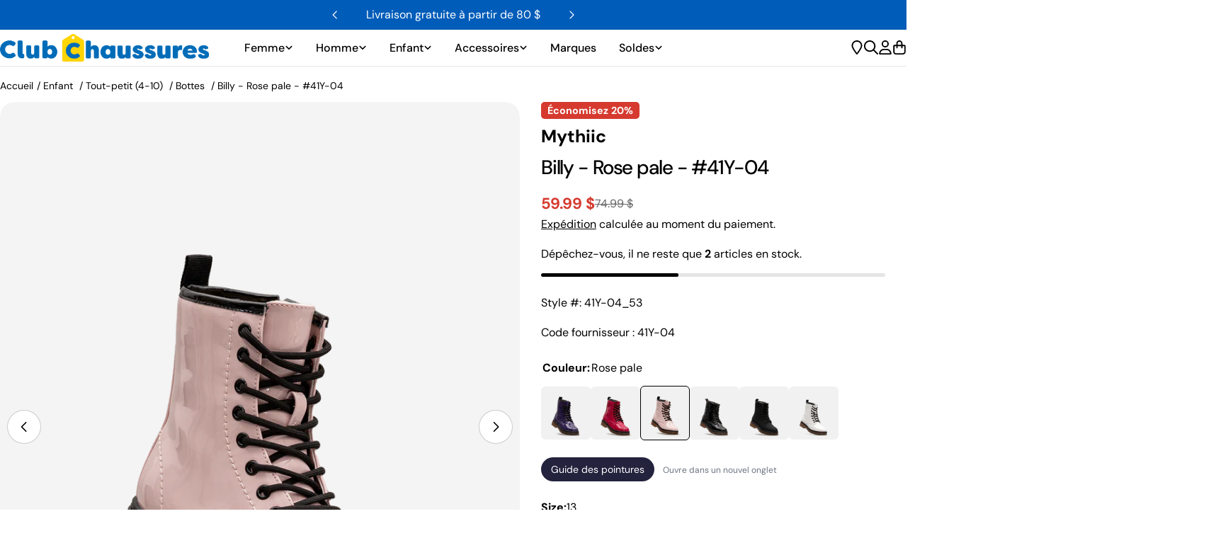

--- FILE ---
content_type: text/css
request_url: https://clubchaussures.com/cdn/shop/t/21/assets/linked-styles-picker.css?v=1185192116895322051743434785
body_size: -516
content:
.linked-styles-picker .linked-styles-picker__label{display:flex;flex-direction:row;align-items:center;gap:4px}.linked-styles-picker .linked-styles-picker__label legend.-label{font-weight:600;font-size:16px}.linked-styles-picker .linked-styles-picker__items{display:flex;flex-direction:row;align-items:center;gap:12px;margin-top:12px}.linked-styles-picker .linked-styles-picker__items a{border-radius:.6rem;padding:0;display:flex;align-items:center;justify-content:center;width:70px;background-color:#f1f1f1}.linked-styles-picker .linked-styles-picker__items a.is-active{border:1px solid #000}.linked-styles-picker .linked-styles-picker__items a .product-media{height:75px;overflow:hidden;display:flex;flex-direction:column;align-items:center;justify-content:center}
/*# sourceMappingURL=/cdn/shop/t/21/assets/linked-styles-picker.css.map?v=1185192116895322051743434785 */


--- FILE ---
content_type: text/css
request_url: https://clubchaussures.com/cdn/shop/t/21/assets/availability-in-stores.css?v=109715946270404406861743434785
body_size: 91
content:
body.availability-in-stores-modal-open{overflow:hidden}#availability-in-stores-button{text-transform:none;width:100%}#availability-in-stores-modal-wrapper{position:fixed;width:100%;height:100%;background-color:#22222280;z-index:9999;top:0;right:0;bottom:0;left:0;opacity:0;visibility:hidden;pointer-events:none}#availability-in-stores-modal-wrapper.active{opacity:1;visibility:visible;pointer-events:auto}#availability-in-stores-modal-wrapper.active #availability-in-stores-modal{transform:translate(0)}#availability-in-stores-modal{position:absolute;background-color:#fff;padding:20px;width:100%;max-width:460px;transition:transform .6s cubic-bezier(.7,0,.2,1);transform:translate(100%);transition-property:transform;right:0;bottom:0;top:0}#availability-in-stores-modal .availability-in-stores-loading{display:none}#availability-in-stores-modal.loading .availability-in-stores-loading{display:flex;flex-direction:column;align-items:center;justify-content:center;height:100%}#availability-in-stores-modal .availability-in-stores-modal__header{display:flex;justify-content:space-between;align-items:center}#availability-in-stores-modal .availability-in-stores-modal__header button.availability-in-stores-modal__close-btn{position:relative;z-index:1;border:none;padding:0}#availability-in-stores-modal .availability-in-stores-modal__header button.availability-in-stores-modal__close-btn:hover{transform:rotate(180deg)}#availability-in-stores-modal .availability-in-stores-modal__address-container{margin-top:24px;display:flex;flex-direction:row;align-items:center;justify-content:flex-start;gap:6px}#availability-in-stores-modal .availability-in-stores-modal__address-container .availability-in-stores-modal__address-input{width:100%;max-width:300px;padding:14px;border-radius:16px;font-size:16px;background-color:rgb(var(--color-field));border:1px solid white;border:none}#availability-in-stores-modal .availability-in-stores-modal__address-container .availability-in-stores-modal__address-input:focus{border:1px solid #000;outline:none}#availability-in-stores-modal .availability-in-stores-modal__address-container .availability-in-stores-modal__address-input-button{background-color:transparent;color:#000;padding:18px;border-radius:16px;font-size:16px;border:1px solid #000;height:49px}#availability-in-stores-modal .availability-in-stores-modal__address-container .availability-in-stores-modal__address-input-button:hover{background-color:#000;color:#fff}#availability-in-stores-modal .availability-in-stores-modal__stores-empty{display:none}#availability-in-stores-modal .availability-in-stores-modal__stores-empty p{padding:12px 0;font-size:16px;font-weight:600;color:#005cb9}#availability-in-stores-modal.no-stores .availability-in-stores-modal__stores-empty{display:block}#availability-in-stores-modal .availability-in-stores-modal__stores-error{display:none}#availability-in-stores-modal .availability-in-stores-modal__stores-error p{padding:12px 0;font-size:16px;font-weight:600;color:#e53e3e}#availability-in-stores-modal.error .availability-in-stores-modal__stores-error{display:block}#availability-in-stores-modal .availability-in-stores-modal__stores-list{margin-top:12px;overflow-y:auto;height:100%;max-height:calc(100vh - 200px)}#availability-in-stores-modal .availability-in-stores-modal__stores-list li.availability-in-stores-modal__store{padding:18px 0;border-bottom:1px solid #000;display:flex;flex-direction:column;gap:8px}#availability-in-stores-modal .availability-in-stores-modal__stores-list li.availability-in-stores-modal__store:last-child{border-bottom:none}#availability-in-stores-modal .availability-in-stores-modal__stores-list li.availability-in-stores-modal__store .availability-in-stores-modal__store-phone{font-size:14px;font-weight:400}#availability-in-stores-modal .availability-in-stores-modal__stores-list li.availability-in-stores-modal__store .availability-in-stores-modal__store-address{max-width:200px;font-size:16px;font-weight:400}#availability-in-stores-modal .availability-in-stores-modal__stores-list li.availability-in-stores-modal__store .availability-in-stores-modal__store-quantity{font-size:16px;font-weight:600;color:#005cb9}
/*# sourceMappingURL=/cdn/shop/t/21/assets/availability-in-stores.css.map?v=109715946270404406861743434785 */


--- FILE ---
content_type: text/css
request_url: https://clubchaussures.com/cdn/shop/t/21/assets/product-features.css?v=25471825110031327121743434785
body_size: -616
content:
.product-features .accordion-details__content{padding:0}.product-features table.c-table tbody tr{border-bottom:.1rem solid rgb(var(--color-border))}.product-features table.c-table tbody th{font-weight:500;text-align:left;width:30%}.product-features table.c-table tbody td{text-align:left;padding:12px 0 12px 12px;width:70%}.product-features table.c-table tbody tr:last-child{border-bottom:0}
/*# sourceMappingURL=/cdn/shop/t/21/assets/product-features.css.map?v=25471825110031327121743434785 */


--- FILE ---
content_type: text/javascript
request_url: https://clubchaussures.com/cdn/shop/t/21/assets/product-slider.js?v=139718644975439675191743434785
body_size: 107
content:
customElements.get("product-slider")||customElements.define("product-slider",class extends HTMLElement{constructor(){super()}connectedCallback(){if(this.selectors={productsWrap:".products-grid-wrap",products:".products-grid"},this.classes={grid:"f-grid",swiper:"swiper",swiperWrapper:"swiper-wrapper"},this.sectionId=this.dataset.sectionId,this.elements=FoxTheme.utils.queryDomNodes(this.selectors,this),this.elements.section=this.closest(`.section-${this.sectionId}`),this.enableSlider=this.dataset.enableSlider==="true",this.items=parseInt(this.dataset.items),this.tabletItems=parseInt(this.dataset.tabletItems),this.sliderInstance=!1,!this.enableSlider||!this.elements.productsWrap||!this.elements.products)return;const mql=window.matchMedia(FoxTheme.config.mediaQueryMobile);mql.onchange=this.init.bind(this),this.init()}init(){FoxTheme.config.mqlMobile?this.destroySlider():this.initSlider()}initSlider(){if(typeof this.sliderInstance=="object")return;this.calcNavButtonsPosition();const columnGap=window.getComputedStyle(this.elements.products).getPropertyValue("--column-gap"),spaceBetween=parseFloat(columnGap.replace("rem",""))*10;this.sliderOptions={slidesPerView:this.tabletItems>3?3:parseInt(this.tabletItems),spaceBetween,navigation:{nextEl:this.elements.section.querySelector(".swiper-button-next"),prevEl:this.elements.section.querySelector(".swiper-button-prev")},breakpoints:{1280:{slidesPerView:parseInt(this.items)}},loop:!0,threshold:2},this.elements.productsWrap.classList.add(this.classes.swiper),this.elements.products.classList.remove(this.classes.grid),this.elements.products.classList.add(this.classes.swiperWrapper),this.sliderInstance=new window.FoxTheme.Carousel(this.elements.productsWrap,this.sliderOptions),this.sliderInstance.init(),this.handleAccessibility(),this.fixQuickviewDuplicate()}handleAccessibility(){FoxTheme.a11y.getFocusableElements(this).forEach(element=>{element.addEventListener("focusin",event=>{if(event.relatedTarget!==null){if(element.closest(".swiper-slide")){const slide=element.closest(".swiper-slide");this.sliderInstance.slider.slideTo(this.sliderInstance.slider.slides.indexOf(slide))}}else element.blur()})})}destroySlider(){this.elements.productsWrap.classList.remove(this.classes.swiper),this.elements.products.classList.remove(this.classes.swiperWrapper),this.elements.products.classList.add(this.classes.grid),typeof this.sliderInstance=="object"&&(this.sliderInstance.slider.destroy(),this.sliderInstance=!1)}calcNavButtonsPosition(){if(!this.dataset.calcButtonPosition==="true")return;const firstMedia=this.querySelector(".product-card__image-wrapper");firstMedia&&firstMedia.clientHeight>0&&this.elements.section.style.setProperty("--swiper-navigation-top-offset",parseInt(firstMedia.clientHeight)/2+"px")}fixQuickviewDuplicate(){let modalIds=[];Array.from(this.querySelectorAll("quick-view-modal")).forEach(modal=>{const modalID=modal.getAttribute("id");modalIds.includes(modalID)?modal.remove():modalIds.push(modalID)})}});
//# sourceMappingURL=/cdn/shop/t/21/assets/product-slider.js.map?v=139718644975439675191743434785


--- FILE ---
content_type: image/svg+xml
request_url: https://clubchaussures.com/cdn/shop/files/CLUBHORIZONGAD.svg?v=1741980411&width=200
body_size: 24453
content:
<svg xmlns="http://www.w3.org/2000/svg" xmlns:xlink="http://www.w3.org/1999/xlink" viewBox="0 0 567.03998 74.879997" height="74.879997" width="567.03998" id="svg1" version="1.1">
  <defs id="defs1"></defs>
  
  <g id="g1">
    <image id="image1" xlink:href="[data-uri]
AElEQVR4nOzdf4wc533n+U8JHdrQHjmUZDu2TtS0V443GAqZEZMApu8W0woMtZ0oy5H/sDZIomlh
LVx8h1q2YMJIbm2zaSeXnCFDzW3sOgcnYJNJbiMBKw0R+aISDmDPGjF9SCzO5KQGkrWiHlErObZE
cyhEpygD9P1RT5PN4fzoH1X1PE/1+wUMbEkzVd/pnq566vl+n+8TdLtdAQAAwKJ2YU7SgqSSpKKk
6W2+c1VSR1JLUkszGyvpBwcAAAAAAIC0BSTsAAAALGgXipIq5mu7BN1u1iTVJTU1s3E5kbgAAAAA
AACQORJ2AAAAWWoX9itOsi0meNR1c8w6iTsAAAAAAAD/kLADAADISrtQlVSTNJXSGdYkVTWzsZTS
8QEAAAAAAJACEnYAAABpi/eoa0qazeiMy5IqmtnoZHQ+AAAAAAAAjOEm2wEAAADkVruwX+1CXdIF
ZZesk6R5SStqF2oZnhMAAAAAAAAjYoUdAABAGtqFiuJ95dJqfzmoNcWr7VqW4wAAAAAAAMA2SNgB
AAAkqV0oKm5/OW83kBucVry/3WXbgQAAAAAAAOB6JOwAAACS0C7sl1SVdNx2KDtYl1TTzEbddiAA
AAAAAAC4hoQdAADAuNqFkuJVddN2AxnYsuLVdiu2AwEAAAAAAAAJOwAAgNHF7S/rko5YjmRUJxWv
uKNNJgAAAAAAgEU32Q4AAADAS+1CVdKK/E3WSdJRSStqFxZsBwIAAAAAADDJWGEHAAAwjLj9ZV3S
rOVIkrYsqaKZjY7tQAAAAAAAACYNK+wAAAAG0S7sV7tQl3RO+UvWSdK8pJfVLtQsxwEAAAAAADBx
WGEHAACwm3ahonhV3ZTlSLKypni1Xct2IAAAAAAAAJOAhB0AAMB22oWipKbi1WeT6KzixN1l24EA
AAAAAADkGS0xAQAANovbX9YkvazJTdZJ0hFJHbULVduBAAAAAAAA5Bkr7AAAAPq1CyXFq+qm7Qbi
nFXFq+1WbAcCAAAAAACQNyTsAAAApF77y7riVWW2rElaktSStKKZjY4kqV2Yk1SUtGC+bO6ld1JS
jTaZAAAAAAAAySFhBwAAELe/rMpeImxNcRKsOdB3twsVxclFW/GuK15tt2Tp/AAAAAAAALlCwg4A
AEyuuP1lXdKsxShOamZj+D3i2oX9ilt32lwRuKw4cdexGAMAAAAAAID3SNgBAIDJEye76pIWLUfy
8MCr6rbTLjRl//c4oZmNmuUYAAAAAAAAvEXCDgAATBb77SR7xk/W9biRtFtTvNquZTkOAAAAAAAA
75CwAwAAk6FdmFOcqJu3HYqks5rZWEj0iO3Ciuy29uw5qzhxd9l2IAAAAAAAAL64yXYAAAAAqWoX
9qtdqEm6IDeSdeuSKikcd/h98NJxRFJH7YIr8QAAAAAAADiPhB0AAMivdmFB0oqk47ZD6VNPZfVZ
3IpyOfHjjmZK0uNqF1bULpRsBwMAAAAAAOA6EnYAACB/2oWi2oUlSU9LmrYdzibNFI9dT/HYo5iV
dE7tQl3twn7bwQAAAAAAALiKPewAAEC+xO0vq4pXeblmVTMbc6meoV1wdXC3LqmqmY2m7UAAAAAA
AABcwwo7AACQD+1CSe1Cr/2li8k6KW7PmTZX2mJuNiXplNqFltqFou1gAAAAAAAAXELCDgAA+K1d
2K92oSnpnOIWjC7r2A7AAfOSXla7UKNNJgAAAAAAQIyEHQAA8Fe7UFWcBFu0HIlLWrYDGNBxSStq
F0q2AwEAAAAAALCNhB0AAPBPuzCndqEl6XG52/7SlpLtAIYwLemc2oUl2mQCAAAAAIBJRsIOAAD4
I25/WZd0QXFrRd/QAnJrRxSvtqvaDgQAAAAAAMCGoNvt2o4BAABgd+3CgqS64lVZvlrVzMZcqmdo
F3wf3K1Kqmpmo2U7EAAAAAAAgKyQsAMAAG6LWyU25eeKuq18WDMbnVSOHCc1n07l2Nk7KammmY3L
tgMBAAAAAABIGy0xAQCAu9qFmqQV5SdZJ0kVT4+dtaOSOmoXKrYDAQAAAAAASBsr7AAAgHvahZLi
VXU+t7/czrqkYuIrx9qFOcV7++XRsuI2mSu2AwEAAAAAAEgDK+wAAIA72oX9aheaks4pn8k6SZqS
VEvhuM0UjumKeUkX1C7U1C7stx0MAAAAAABA0kjYAQAAN7QLVUkdSYuWI8nC0URbPcZJztnEjueu
45JWzF59AAAAAAAAuUFLTAAAYFfcyrGufO1TN6iHNbPRHOsIcaLz8USi8ctZxW0yO7YDAQAAAAAA
GBcJOwAAYEfc2rAm6ajlSGw7oZmN2tA/Fb9+dU3GisTtrEuqj/T6AQAAAAAAOISEHQAAyF7c0rCu
/O5TN6xVxavFWgN9d9xOsyZev57hXj8AAAAAAADHkLADAADZaReKkpqazPaXg1iVtCSpJWlFMxuX
JfVW081JWjBfJOq2dlpx4u6y7UAAAAAAAACGQcIOAABko12oSTpuOQrk37ripF3TdiAAAAAAAACD
ImEHAADS1S6UFK+qY1UYsrSsOHG3YjsQAAAAAACA3ZCwAwAA6YjbONYlLdoOBRPthGY2araDAAAA
AAAA2AkJOwAAkLx2YUHxqropy5EAkrQmaYHVdgAAAAAAwFU32Q4AAADkSLuwX+1CU9LTIlkHd0xL
umD2UQQAAAAAAHAOK+wAAEAy2oWipCVJs5YjAXayrHi13WXbgQAAAAAAAPSQsAMAAONrF+YktcSq
OvhhVVKJpB0AAAAAAHAFLTEBAMB4SNbBP7OSWmoX9tsOBAAAAAAAQCJhBwAAxhEnPJZEsg7+mVX8
twsAAAAAAGAdCTsAADCOpqRp20EAI5pXu1CzHQQAAAAAAAB72AEAgNG0CyVJ52yHASTgw5rZ6NgO
AgAAAAAATC5W2AEAgFHVbAcAJKRmOwAAAAAAADDZWGG3hSCMipKK5h9Lm/7z5n/eyoqky+b/Xzb/
rG6j3Bo3tjwwr++c+UpDR9JKt1FeSen4gHVBGPU+Q8UUT3NZ8WepleI54Kt2YU7SBdthAAlZl1TU
zMblXb8TAAAAAAAgBRObsAvCaL+uJY2Kff+b9j4864oTeB3zvxMxGW6SdBXzldVeR2uSliTVu41y
J6NzAqkx162qsv0c9ZyW1JyE6xUG1C7UJR21HQaQoIc1s9FM8wRmPFRSPObsfSWp0/fVYvwDAAAA
AIA/JiZhZ1ajlMzXnLKf7N7NqqRW76vbKOemwjsIo5riJMOUxTBOdBvlmsXzA2MJwmhBUlN2P0eS
dFJSLU/XKIyoXejIvXspMI6zmtlYSOPAQRhVFLfdzPozs6q4cKmZ8XkBAAAAAMCQcpuwMxXMC7qW
pLM9yT2sVcWT80u+Vkeb1UBLkuZtx2KsSiqRaIBvTNL7uO04+vBZmnTtQlHSy7bDABK2rpmN/Uke
0BSMLcl+cntN0gLtwgEAAAAAcFeuEnZmUqSiOFFne2IkSV4m74IwWpJ0xHYcmyx3G+WS7SCAQZlV
Gadsx7EFPkuTrF1YkPS07TCAFHxYMxudJA7k4PV7XVKl2ygv2Q4EAAAAAADcyPuEnVlJV1X+knTb
Oat4HymnJ1uCMKpKetx2HNugPSa8YK5vK3J3hfCj3Ua5bjsIWNAu1OTWqk8gKQ9oZmPsMZYpImvJ
vev3uuIV0qy0AwAAAADAMTfZDmAUQRjtD8KoEoTRiuKWXEc1Gck6KV6x9nQQRp0gjGqm7aRTTEw1
23HsoOri6wZswfbej7up2Q4A1szZDgBISVJ/2025ef2ekkShBQAAAAAADvIqYReEUTEIo7qkjuIW
Q7N2I7JqWvHqBhcTdxW5OUnVM6U4RsB1FdsB7GLKtHzD5HHpngMkaey/7SCMFuT2GHU+CKOS7SAA
AAAAAMD1vEjYmURdU9dW07mcDMralNxL3FVsBzCAiu0AgJ2YyVQfrnUl2wHAiqLtAICUJLHCrpLA
MdJWtR0AAAAAAAC4ntMJu02JukXL4bjuusSd5Vhcrirv8SFGTLaS7QAGVLIdAKyYlDbUwCiO2A5g
ACXbAQAAAAAAgOs5mbAjUTeWKUnHzR53paxP7lOLJZ9ixUQq2g5gQCRuAORJcZwf9mhsMRWEEXtR
AgAAAADgkILtAPqZdo5V8+VDKziXTUs6F4TRWUnVbqPcyei8LrTkHJRPsWLyFG0HAGypXeDaiTwb
twjBp8+HT7ECAAAAAJB7zqywC8JoQdKK4raOJOuSc0TSShBGWe1V4lO1tk+xAs7yaEUJksG1E9ie
T5+Pku0AAAAAAADANdZX2JlVdU35sd+Hr6YkPW6SopUMV9sBAAAAAAAAAABgF1ZX2JkEUkck67Iy
r3i1XcV2IAAAAAAAAAAAAIhZWWFnVtXVJS3aOP+Em5J0yrSwq3Yb5cuW4wEAAAAAAAAAAJhoma+w
C8JoTvFedSTr7FqU1ArCqGg7EAAAAGe0C/tthwAAAAAAACZPpgk704rxgqTpLM+Lbc0qbpE5ZzsQ
AAAARzAuAgAAAAAAmcusJWYQRk2xqs5FU5KaQRiVaI8JAIBbXnxtQVf+v326eOUDunhlSpL01z9+
vy79408MfIxb3/NP+plbfiRJOrBvXQf2/VAHP/RX2ndzO5WYAQAAAAAAMLzUE3Zmv7olSfNpnwsj
m1W8p2DFchwAAEykV9+c1wt/P6MXf3S7Wj+4Xd99+5/pjXf2JneC1w9s+hcPSoV3df++Szp0y5s6
+P4f6uN3/qXuuG05uXMCAAAAAABgYKkm7EyyrqU4IQS3LQZhVO82yiu2AwEAIO9efG1B59fu1rf/
/g6d+dFPSht7sg9iY4+eufRBPXPpg9JLB6Xv3qv3vfdz+tUP/L0+fvtFffJf/F+swgMAAAAAAMhI
agk7sy9aS3HLRfihKlbZAQCQuCtvz+jZv/lFfee1Azr52p12EnQDeOOdvTr5yl6dfOUj0nfv1aG9
l/S5u/5Gn5l9iuQdAAAAAABAilJJ2JGs89aC7QAAAMiTJy8c07fWPqIzN7Sk9MPzb92qR1YO65GV
w3roQxf1Kx9d1SdnvmE7LAAAAAAAgNxJPGFHss5rU0EY7e82ypdtBwIAgK9efG1B37xwr9Mr6UZx
5vUDOvP6Ab3v/5nXb/7z/6pHfv4/seoOAAAAAAAgIYkm7EjW5ULvPQQAAEN48sIx/e8vzur5t261
HUqq3nhnr461D+nY396to7e/omMfe0p33LZsOywAAAAAAACvJZawC8KoKJJ1ecDqOgAABnTl7Rl9
8y9/Rb/3dz+lN97ZazucbG3s0clXPqKTr3xBX77rl/T5/7HJijsAAAAAAIARJZKwC8Jov6Qlkazz
XrdRXrEdAwAArusl6o797d25ans5qq+8dFBfWfsdPfbRF/T5+S/ZDgcAAAAAAMA7NyV0nJak2YSO
BXtWbQcAAIDrnrxwTHc98WUdax8iWddvY4+OtQ/p/af+VM+2P2c7GgAAAAAAAK+MnbALwqgpknV5
0bQdAAAArjr/0kP62T/+Iz343Xsnr/3lEN54Z68+tXy/Fpd+X6++OW87HAAAAAAAAC+MlbALwqgq
aTGhWGDXukjYAQBwgytvz+j4c1/Tx597UM+/davtcLxx5vUDOvBUVX9w/ou2QwEAAAAAAHDeyHvY
BWE0J+nxBGOBXfVuo3zZdhAAALjk2fbn9Km/uI/Wl6Pa2KNHVg7r23//+2rc9++17+a27YgAAAAA
AACcNNIKuyCM9ktaSjgW2LPabZRrtoMAAMAVvVV1n1q+n2RdAs68fkBTf/I7Ov/SQ7ZDAQAAAAAA
cNKoLTGbkqYTjAP2rEuq2A4CAABXvPjagu596rf0lZcO2g4lXzb26OPPPaivL3/VdiQAAAAAAADO
GTphZ/atO5JCLLCj1G2UV2wHAQCAC568cEx3f2uRvepSdKx9SNVvnbQdBgAAAAAAgFOGStgFYVSU
VEslEtjwMMk6AABix5/7mh787r20wMzAyVc+wko7AAAAAACAPsOusGtKmkohDmTvRLdRbtoOAgAA
2668PaPFpd+nBWbGjrUPsacdAAAAAACAMXDCLgijBUnzKcaC7JzuNso120EAAGDblbdndO9Tv6Uz
rx+wHcpE+lf/5RdthwAAAAAAAOCEwiDfFITRfkn1lGPxzfIW/64oaTrjOIa13G2UK7aDAADAtl6y
jv3q7Hnjnb06/9JDOnzXGduhAAAAAAAAWDVQwk5SVe4notKwKqklqSNpRdJKt1G+PMgPBmE0J2m/
pJLiRF5J9l/DVUkLlmMAAMA6knXuePalu3X4LttRAAAAAAAA2LVrwi4Io6Kk4+mH4oR1SUvmqzVo
cm4r3UZ5xfzfVu/fmdeyZL4WlO1+gOuSSuP8TgCQFXO9nOv72q/B2zKvSrqsuNDisuLr8MAFF8g/
knVuef7Ht9kOARkJwqjU949clx1huqnMmX+83PccAwBXbbqGc61wzKb3p9NtlDt2IgFg26brgcS4
e1t9C256eK08t/k97TbKLXvRjGaQFXa1tINwwFlJzW6jvJTmScyAqWm+evsCViQdSfO8IlkHwHFm
snDBfJU0XkHDrPnfXoLvuDnHmuLkXUvSEtfEyUSyDkiHuY6XdH2hxZx2uJ4HYdT/j7128y2Z7hZM
BifDTNrMKe760UvMbVsEs+l9WVP8fvS+Wj4+9ALYnimUK+pad6Ci4mv47DY/0vu5zf+qVzTX0bUu
RR2u5eMxE49FXbuO97527OC0xfvTu8/2FzWS2AM8ZsZ4va+idrguBGHUW6RSz/t1edN9TX3/W9QA
3e92uH72CsM7uva8wrxSRvqKDEu69qwp7VLcv8X72Xu+6X8/nXr2DLrd7vb/Mf4DfzmzaLJ3WlLN
9gDFvM41SYspneKBtJORPUEY1eTPiswT3Ua5ZjuIfn2rMHuTXWnpKL4otVy6IG2W4evRu0gvufJ6
BGHU0uArymy7d9TJuyCMKoqTdGkXLmxlVaaIgkHWENqFkqRztsMYBck6N91/6w/0Zw/+G9th9LtX
MxutUX5w0sZBpvispPg6nkbr93VdX2jRSeEcudP3vpS0y4T7GFZlOpO4MnYCMJhNE7w7FlYkaFnm
ek7Sf3t9xS8lxe9NFs+D/fdap+cHACS2+OPhbqPcTCQgy7aYN8x6Hm1dZn5VdHdKlClYKfV9ZTVe
6c2XZ5JL2cpuCbum0ksi2eREom6zlBJ3mV6EJ22iKinmoakmOwmaNcWfh6aFc2/JvB5V2UnirClO
4NQsnPuqPCfszINoVfEg0/benj1nFVeatWwH4jyPE3bVb53UyVc+YjsMbPLQhy7q9MJv2A6jHwm7
HZjxalXpJel2siqpLlZJ38BM3vS+smy7L5mxk+LxUyfpg2/aVqCY9PH79Aq4nEgomEmKBV1bsZqW
jvwp5Ou9HsUUT+VcId+4Eu5kkYSrW5HYnAxzRd/fdkl2nn83W1P8/jR9/gz0/d2nXfwrXZukd/bv
eVMnhFLKp7uavHBhvJbR797RtXtHJ+mD982hVJXcNfweXz/jfePektyZU+q3qmsFhy27ofjF8jPN
Vs7q2pgls+vZtgm7nK6uW5NUcf3DYl77psafrM88ITUJE1VJMjfdutxIjK9KWrCdyA7CqC7pqM0Y
jFXF1wsrA5i8JuyCMKoqTk67cOPdinMJbOd4mrD7+vJXdax9yHYY2MI3587rs4d/23YY/UjYbSGD
jhDDWFc8fqq7MBFkS1/ytCJ37qunFU/ytsY9kAMFbU1Z+Bsz3QdqsjMBtap4HOTMpLMDfwfejgvN
a1eRG9ft7azr2metYzWSjFnuNDKoNcX3W286klgerzg3Pumbc7I1+W1twUTf30LWv/uy4t+5lcTB
zPNFkom6nuVuo1xK+Jip8eSauRWKVHZhitQqcuuZZiunlVFL2Z0Sdk25PbAb1knFF0wnbpqDGHNi
28ry5jxPVCXNDJxaSq9V0Sh6+x3aSlI15dZ1x9rrkbeEnZkwaMrN6qeteD1BkyoPE3bPtj+nTy3f
bzsMbOPiZ76mO25b3v0bs0PCro9jxUWbrSt+aKrZDiRLljsRDOqspOqoE3QOFXCtKS5oS//BPP6s
LcmN8d9ZxYVr1p6dzevRlBt/504UNg7KctJ3HE52QkpSSqtksuBFYtXMoT1uOw7Fr1fF9uS8uRbU
Zf9vbV3xmKCZ1Qkd+d1PK/69R7qXZjSH8mHHP9NzutbZw/bfcRK8uJZmxaymq8qNse8wEk3Kb+Wm
rf6lGUS4+FA+inXFe7iNfJG0pdso1xW3+zih+PcYxJriyfNmSmEhOXW5layT4htg01wDMmUmOV27
7kxJatl4PfLETLqdk1+TBtOSTgVhtGIGyvDUq2/O61N/cZ/tMLCNo3d+37VkHfqYh6iO3Ls/90xJ
Om6u1Wm3u7IuCKOSKeg5JzeSGDs5IullM74biingciFZJ8XjgVbaf19mrNmROxMWR2RxDNxX2OjK
3/msJOevM0EYVYIw6kg6Jb/G3T2Liq8bTbMyJjeCMNpvrocdxYU9vk08Tym+Lq8EYVRz8fnY3Dtc
SNZJ8ev1tEkaWWHOfUpu/K1NKX62rmRxMod+90WNeC8114ss5lBKKR9/JOZ+1pJ0QfHraPu9TErv
WvpyEEYt86w1cYIwWjDjlaflzth3GPOSzpn3MJWx4ZYJO8XZzTxYU7w6xtslp91G+bKpGi5Kelhx
Fncrq5IelTTnestPXK2UcXXya1YZXwPMA5mrKxKmFCdXMSTzYLoidybdRjGr+EZsJZGN8R35889K
G3tsh4FtHPvYU7ZDwBbM9bup+CHKhwfkWUkXRkkO+aDv/Tgn/x5qh0qomiIf18bIWRRwteTeZ21W
8Yo/G5qisHFgfRNfvibqNluUSQzZDiQJZtVXR34m6jabUvx7rLg00WwSNK7dO6Q4SZV5ot/MN53K
+rwDOJX2342Dv/ushphPMmO+lrKbHytmdJ6BbCo88W3MO6x5xYn9js3kfpaCMJozf99PKx/jlXnF
z6D1pMeH2yXsKkmexJJVxckrLzfQ3Mwk7prdRrnUbZQDSfdIutd83dJtlOe6jbIzfbKxq5rtAHZR
zfhhtJbhuUaxmLcqz7SZB5OO3JtsGdWipA6r7fzy9eWv6vm3brUdBrbx2MzzrK5zUN/KFhcnvnZz
PG8FFn0TvT6+Hz2zihNelZ2+yYwdXC3ySa2AyyQlXB0vzWc9iWTGWq6srNss88LGnQRhVAzCaEn5
mfjq5/0KajMxuaJ41ZfvibrNphVPNC/Zvuf2te52lY3YmhbOOajEJ7Y3aaZ47FEtDjKP0DcGzzJR
VcrwXNvKYeHJMHrdnTouFUIkySSi64pXTOYxEdtbgV5K6oA3JOzMH4fvH45VxSvrcpu86jbKK91G
uWW+cvt75pFJ/Lh+gZpS3CM6Kz7clHyI0Qnmobql/D2YTilebefyAyGM8y89pGPtQ7bDwDYe+tBF
fX7+S7bDwCY5KbYYuf2QS8xEfEv5mejttcOq7fA9ziRCtpFWAZfrv3ct5+cbVtaFjVsy8zYrcje5
mZSBEv6uMde6C/L7fjqII7LfLtb1/QDnsyz6NJ8Vl+d0p5XS3Irjv3ttp//Yl6zL+zXjOjlccTWO
XiFE6q3Ys2R+F987bw1iWvF8YS2Jg221ws73Sel15TxZB++VbAcwoFIWJzGDV5cH2D2+XxszkeNk
Xb+jptrX+mQNtvev/ssv2g4B2zi095Ia9/1722Fgk5xdv3sTvF5ep/sm4l0v8BrFcdPe8zqBP3uo
JzoeNO+165+56awmjihsHIxnLYuT0Ev4O180Z6GdnQumFbcEq1g6v63zDqOS4bl8mLdIq1DF5d99
fpeinyVNXrKupvyuuBpHam0Ws2Y6hVzQZCVjjyex+vy6hJ05mMsXuN2QrIMPfKmUyCrOUkbnGZcv
75s1ZgDa0mRMHswqbpHJ34WDvr78Vb3xzl7bYWAL73vvWzr36d/VvpvbtkNBn5xev71M2pkJ6bxP
xC9ukbQrWYhjFEk/K5cSPl5aspoj8GUuomTjpH37Q/uQ3E7D0a0S/q7oW6U+qZPPu62iTpwZv/gw
EZzltc2HVbezKY3PXP/dS1v9SzP2m5jrRl+74EkqbBhF4m0Ws2Tu14/bjsOSIxrzOXTzCjsfKvx2
UsnLnnXINV8m+LOq7ilmdJ5x+XxtTJ25ES1psl6nKcU34ZLtQHDNq2/O0wrTVYV31Sr/Kck6x+T8
+j0rt/e1ucpMxC8p/+1iehZN1W2PL+PjpCfUfPm9s4qT12MbfaugJ2oFxhYWXex0kbNV6uPYchV1
iny5Zkyl1FL5Op4VkyYaqyfP5Df8zibuSRn79a+4mvR72aASbbOYBYqLrhqreHSrhJ2vTnYb5SXb
QQAYWtF2AIPybACctZomc9DV29euYjsQxP7dt3/FdgjYxnd+4WkdvJ2hmoOayvf1e9H1h9y+fUtc
rwxP2uN9E2yTOsby5ffOKjlSzOg848r0mkmy7gazigtNnGCeAy6IZF3PVquo0+LLNVTK5vrmVCJ7
F0m/dz787tf9zmb817QTSrb6CtMmdcXVuI6bve2c/juf1L0YdzBy0q6w6Z9LiYSTvTW5vzk1AP85
fXO0qKQJqgrbxqkgjNRtlJu2A5lk5196SGdeP2A7jNQd2ntJd/93/6CfueVHkqSD739NU+/5h+u+
5+KVD+jilXjeqPWD2/Xdt/+Z1TahT3zsnA7fdcba+bE1U+U6CUmi40EYLbnYiYMHWy2ZVQfejLGC
MCp1G+VWQofzZYLfp0nxXOm7Rvjyt5KV+SCMmt1GuWIzCJNM9WIld8YWgzBq8WyUOZ+u1Unf9336
3Xuq8qOl61jMdbKpyR3rJmVe8bYsJZ5pvNJL2g21hdvVhJ0nG15vp8K+dQBgDb3HY6eCMOokOImH
If1vf5XP1v+H9l7S/R94XZ+864WBk16H+/7/583/Xnl7Rt/pzOv8qx/Wf/xvd/cv0pkAACAASURB
VGaWwPvyXS/qM/c8lsm5MJSi/O6uMawlObZ6hwdbSfHzZ9N2ENiVr/MEXiNZt6vFIIwudxvl6u7f
mjzaYO7qlHl/nFkNOQG8KX6ZdKZYycq1K0tcJxPX25al4uC1ta7JfqbZyazi552Bn737W2KWEg4m
K6eZHAUAOGKJ1ql2nH/pIT1z6YO2w0hO4V19+a4XdfEzX9P3fu3XdeK+L4y9Qm3fzW19cuYbOnHf
F/Sjh/+1XjjyTX35rhf1vve+lVDQNzp65/d14r4vpHZ8jGVRk/XwPO1Sa0ySddc5Ij8r44G0NcU1
YjdHTfF5pvpa2U3SfXQUzSz2bgM8VFXOrx+mXXBLOf89LZiS9LRL27KYZ6xJ37NuN0eGeRbNQ8Ku
ZjsAAACMXsVT0XYgkyYvq+ve99639MTHzqn7yAM6cd8XdMdty6md6+DtS1eTd0987FziibtDey/p
K/f+H4keExjTcReuzyTrtsRkDtBngloWJ6FpYV+fpriGD4JV1MAm5npVsR1Hmkwy6ZQY36XplAtJ
O7MfNV23BnN80AL/m6SrFwsfBxunu41yx3YQAAD0mVK80o6WJBnJxeq6wrv65tx5/ejhf22lfeRn
7nks0cTdob2XdO7Tv6t9N7cTiA5IVM12AKJlDIAdmMmcx23H4ZEpZXhtNyv6SKYObt6FSWXAIT5v
SbWrvmQd0mc1aWfmvFxrzem6gfa97a2wK6UXR6pqtgMAAGALs2ID+sz8/v/7cdshjOWhD13U+q/+
O3328G/bDkWfuecxvfTgV/Tlu14c+Rjve+9bOvML/5lkHVy1aHOVHS1jAAyAMeTwKlkUy/W1wsRw
cr9XFzCE3H4ezGorknXZOmWjNbRRU46TzymZH2SVXS9h5+OeAayuAwC4bNHiwGlivPrmvM68fsB2
GKMpvKsnPnZOpxd+w6nk1r6b2zpx3xf0wpFv6v5bfzDUzx7ae0kvPfgVHbydQjs4rWbjpLSMAbAb
Uymfjz7f2ZpSvGolbXUxOTmKWRdaUgO2mc9BLrssmCQED4F2NAdttZgU81xzNMtz5khlt2/weYUd
FwEAgOvYaD1lT7zwCdshjKbwrl74pdNW2l8O6uDtS/qzB/+NvnPfE3roQxd3/ubCu3ps5nl979d+
3ankI7CNxazbFtMyBsCAarYD8Fiqk5VmTM8K6dGVbAcAOCCXBb19+zNT0GDHlKRWxs83tQzPlTe7
jlcKg36jY9a6jTIPvAAA1/U2Wi/ZDSO/fu/vfsp2CEPzbX+3w3ed0eG7zqjx9oye/Ztf1MUrU2r9
4Hbd+p5/0s/c8iMdfP9r+uTMN2yHCQyromzbzi2JSQwAOzCr66Ztx+GxtOe1aikfP++KtgMAHFCy
HUBKWmKca9uU4ueNUtonMqvr6AYwul1fu4LJvvr2oSJZBwDwxXwQRpVuo9y0HUjePNv+nN54Z6/t
MIbiW7Ku376b2/rMPXHcn7ccC5CAqjJK2AVhVBUPtQB2V7MdALbG6joACSnZDiBpQRjVldM2nx6a
D8Ko1m2UaymfJ7f7MLriJvm3uk4iYQcA8Es96/Zrk+DZl3/adgjDKbzrbbIOyKHpLPZ6MNf+Wtrn
AeA3s+8xq+vG00nx2JUUjz0pLtsOALCsKP8WzOzI3LvYx8wtx80KuFSYApYjaR1/Qizv9g0+JuzW
u41yy3YQAAAMYUpUISXu5Gt32g5hcGbPOpJ1gFMqGZyjrpxNzgBIRcV2ADnQSvHYlRSPPSlatgMA
LMtVUYYpSmvajgNbaqZYMJ7LfRgz1tntG26S5FvF/4rtAAAAGMFxU42EBDzb/py0scd2GAN74uf+
Qgdvp0EA4JhSmgc31a20UAMwCKrVx7OulDoxmdXYuZpot2C12ygzlwfkS1MUpblqWukVjFdSOu4k
ae72DT6usGvZDgAAgBHVbAeQF+df/bDtEAb20Icu6jP3PGY7DAA3mk25kKKW4rEB5IRpKYbx1LuN
clotFyspHXeS0GkEyBFTlEahidsSLxg3x2O/wvGcHaRzpI8r7Fq2AwAAYESLrLJLxn/8b560wyy8
q8Z9/952FAC2V0rjoGYiYz6NYwPInZLtAIaw674rFqx2G+VaiscvpXjsJK1LWrUdxBZOsq0NkDtN
2wFgIM2Ej1dK+HhpWlV8X3TJmgYsAirIv4Rdx3YAAACMoSYqdcfy6pvzeuOdvbbDGMgTP/cX7FsH
uK2kdCYdaikcE0A+lWwHsINlxdfIpc0r2EyryJLi/WxsFSisKv3Xz+XVBKcVvzc3tAM1hSMlxc8d
tlp6nu42yqyuA3IkCKOaaBPsi/kgjEoJFk2UEjpOGtYUP3+1uo1yp/8/mKL5kuLxiq2VoWuSFgbt
BlCQ24OPG2x+0QEA8MxiEEbVFNv25N53Xvl52yEM5H3vfYtWmID7SkkfkNV1AIbk6pzMo91Gub7d
fzR7kq1IqpvrXk3ZXvtOpp0MMr+Xi9YVT/y1tvsG899akmpBGFUUvz9ZTbKvS6p2G+VmRucDkIEg
jPaLFre+qSm55x1Xt1U73W2UK9v9R5NLakpqmuRdXdkm7s5KqgwzB3hTisGkwcXl/QAADItB7hi+
89oB2yEM5D/M/ZXtEADsbtpMPiSJazyAgZhVai46uVOybrNuo9zqNsolSSfSC+mqs5LuyWjlVjGD
c4yiMsyKCZM4m1O8Ii9tpyUVSdYBuVSVNGU7iDEsSzop6WFJ90q6pdsoB5u/JN1i/vvDiu9rLraD
HtR8gsUnLhYYLe+UrNus2yh3uo3ygqQHlH7LzGVJ93Yb5YFX1vUUUgooLaxGAID8WdPW7Y6Lym+r
hYpolzayb//4Vtsh7IrVdYBX5pTQPtmmatNWqxUA/nF1i5LaKD/UbZRrQRgtSVpSsuP4VV1rzdlJ
8Li7KWZ4rkGtbtUCczdmsrBi3p+mkp10P6v4Pb+hdSqAfPB4dd3Q1yfzfa3+f2d+/wXZbas4qqrG
fNYxzzguqo3yQ91GeckUTTWVbHeAVcWvddN0IhiJbwk7AID/1hXfFFu7PWyaQVFJ1wZGPldz9ZsO
wmhhlIdtSM+/5X7C7nd/+gXbIQAYXEkJJezk50TGoNYVt7/bCi1AgdG4uMJueZykS7dRXjGTYFVJ
x0c8zJri6/KS4mcGW0mgoqXz7qQ1zg+bScqi4pZgiyMepjchuevzHIDc8G113WlJtaSKPMx9qKlr
bRWrko4mcewMHAnCqDjma1FMJpRkjbM/n3k9SkEYVRUn/kb5+17X9eOVzqjx9PMtYdexHQAAYGRr
igdMzUF/wAyKelW6srD/QpoWZH4vDO78Sw/ZDmEgn/zot22HAIyr9/CxohsnB0uKJ5lL8uvBfTvF
BI9VSfBYLuhVJe/6AGom6EuKXwMXW+YALnJxhd3YMZkxfC0Io6bisfsghXdndS0JNHJVesKKtgPY
QlLvT8W8PxXtnrhLZUISgHWtIb7Xl6K0s4r30OykdQJz7GoQRnVlvx/aqKry5z3MVLdRrpv7YVXx
PXG3+cZVXVu1mcp4hYQdACBt65Lq3Ua5Nu6BTLKvGYRRTaNX7LpiwXYAPrp45QO2Q9jVQx+6qDtu
87nNPSbcIMUVLem61jB1+Z24KyZxkCCM8rQSfOiqZPPAuiKp3re6ZtTVGwDsmQ3CaC6JSShzDalI
ktlDp7TpWy5LWhmnQn4CLQRhtD+JVYfmdW+Z1QUl3bjis6P4/XElgQogWQNdR0zhtOtj3HXFibpm
Vic097gF8/q4/jy0oBwm7IIwqiTxnvcKjRQXG/WKEDcXyLQU3xNTX/XvW8IOAOCXVcWboif6kJfi
/hhZmqIt5vAuXnF5DBz7lz/5qu0QgFGdVvygO8z+Dk1zPR6ntZZtSbWky0MhxrLi+3ZnnIOY+35v
9UZdrLgDfNM049ROUgfsJYeSOt4Em5K0ZN6fRCYNN3c1ATAxBv3Mu57oWZdUslVc0G2Um0EY9bqS
uDphkddtWepBGCVaWNJXhGjNTTZPPgIX20UAALa2qhQHTea4c+Y8vsrD5G6m/vrH77cdwq4OT7N/
Hbx0utsoV0aZ/Os2ype7jXJFccLPR0k9WPt+TX+02yiXUpigL8nfvw1gUs1KWjErr+CeecXvT8V2
IAC8tTzImM/s1+Zy4ZXVZF2POX/JxOMq359VtjIl6UIQRjXT/SUXfEvYubghMwDgRr1kXapLxc3x
S/I3aVeyHYBvLv3jT9gOYWeFd3Xw9rwVrWECLJuE21jMMbzsB2smI8b5ed/bYT7cbZTraRy4L6H7
aBrHB5CaKUmPB2F0OQij+rjXSSRuWtKpIIw6QRhV8zRRCSATtQG/z/XCjQXbybqeXocJ23HsII8J
u57jkjpBGDVNS0uv+ZawAwC4r1fhlHpfZ+lq0m5BblcybWc6D4OJLD1z5VbbIezo/n2XbIcADGtd
yT5YVuTn9bg45s+XEojBloez2O/DJARJ2gH+mZJ0VNLLQRitBGFUmaDkUCbPM2OalvS4pB8HYbTE
qjsAA3h4iL1DXU7ynHRtD1TTcvKk7Ti2MZXz+acpxVs0XDDFLDVfi41I2AEAkpbYfgqD6t/Q3kMl
2wF4ZWOP7Qh2VPrga7ZDAIZVT7gFYkfxnmWTpmQ7gBE9mkWyrsck7WiPCVzTsh3AkGYlnVKOqth3
4cSqjSEc0bVVd95OVAJIzbqkBwYd+5lr/HSqEY1uXYOvEsxaTe4WMI6agO0kGUQGphWvunvZjFdK
luMZim8Ju3nbAQAAdmStwslUMvk4CViyHQCSc2Cfq+NyYFvNFI7pY8KuOOoPmpUmLu/tsZ2zabXB
3Ilpj+lrK2sgaT6s4NpKfxV7K8erunx9f/onKpd8m6gEsKtl83Vim6+Tfd+zbP754W6jvN/Mmwyq
lGDMSatnXSg+KBOXq89DpVF+KMkCTwsWJZ3zqYV0QdKa3M2W3yAIo/2ufiABYMK5UOFUVVwx5NM+
QnmvTE7Mq2+6X7dzYN8PbYcADONsGg9f3Ub5chBGZxVX+vuiOMbPlhKKIUtJt0IdVkXSBYvnB5zQ
bZRXgjCyHca45iXNB2FUVzxB2fR8Yq+fbyvstnJE0pEgjNZ07f1hTg3wy1lJS5JWMt6vzeV2mE3b
AeyiqbhwwjXjTKqsys8ixZ5eC+laEEZLipO+Tt7nb5J/SxqZ2AQAN9VsP/w5Xsm0nWkfKnxccPGy
N/VFgC9aKR57mOpd3/n4fFK1ec82D8eu7u8BZG3ZdgAJmdL1q7pcnugdiGt7I42pN1E5Ke1MAd+t
K14td0u3UV7oNspNC8kFVytmV10vDDHxOdlRYozrfyvJOCxyvkuAby0xJT8fiAEg79blToVTXe72
C98O97acOHzXGdshAMNoeXps15RsBzCktSz3rdtBTf7dr4E0tGwHkIIjkp7uaz9VtB3QGPKSUO3p
n6hcCcKoQvEg4JwTkordRtlaUbTjrXR9KQxs2Q5gG5OesOs3r3jv18tBGNVdKWa5Sf692CXbAQAA
buBMaxUThy8DuJ6S7QAATJ40q3RNVemkJGOceLAbQs12ANLV+3XTdhyAA3wbtw6jt6rr5V4Vu4fJ
oTy/P7OSTkn6cV5WRQKeW5N0j81EXZ+S5fPvpGM7gAHZfg+3Q8LuRlOSjupaMYvVve4Ktk48Bt8e
iAFgEjRtB7BJXXHlqC98m7gA4L8sWrSsyN1WOokwD3I+7Zu67sjqup664odjYGKZfezWFCe38mze
fNXN3jE111uaGU3FSce869/rrql4bx9XJ5uBPFqVVHLoc+fy/HvJk5XbRdsBbGOk99bsU35afs21
jWJW8X3/cfP7NrNukV1QnB11cRPE7UwHYTTn6qaAADCB1ly7Jns48eHyYBhAPmUxGZD7hJ38u347
tVKk2yh3gjDyfQN7IAl1TUZSSLrWknExCKNlxYm7lt2QtjdBE5Q904rnCI+b37vu2rMekEOuJesk
d5NN0uRcj9NSHONnm5qs1783XllVfD9sZnHSm+TPMtJ+JdsBAACucmryr0/LdgBDKNoOAMDEyWLy
zaVJh7SQsBtf03YAgAOampw2wv3mJZ0ze91VbAezg6btACzp7XXXcnw/K8Bn65IWHEvWSRRT5dnI
he2mwCaLTi2umVW8110nCKNa2u0yb/KkBcFmFdsBAACuatkOYBst2wEMwZeVgNjF+Zcesh0CMCjX
JgV85VVL426j7GLCrmU7AMA2M1Fbtx2HRdO6NhFWsR3MZmaCctl2HBb1Eqsk7oDkVVybmw/CyLeC
NAxpzJai1aTi8FBvFXqqibubzP/6NvCY5eIBAM5wtUWKq3FhRAf2r9kOAcBwJuE6XLQdwBCcfOYz
rdYmcWURsFld0qQPdvoTdyXbwWxSsR2AA/oTd8zJAeNbdrSYyquCNIykOOoPUsQiKW7vfVzSShqF
Rr2EnY8P0xXbAQAAtO5aNViPb3st8NC7uztuc39MePHKB2yHALhkElbxFW0HMISW7QB24NU9G0iD
WWU3yVXr/aZ1LTFUtB2MFO+5KemE5TBcMa+4VWYz7bZgQM5VbAewDeYmsJuK7QAc0Ss0Wkmy0Mjr
hB0DAwCwzvX7h0+9tbmn5cDFK1O2QwCA7XRsB7CDlu0AABeYlRanbcfhkHlJLwdhVLMdiCR1G+Wa
/Hq+SNui4rZgFduBAB4662rxs5ibmARjvcfmb/fRRCLJh1nFhUaJFLL0EnatcQ9kwZSoPgMA7GwS
VndMlPe99y3bIeyo9YPbbYcAIFs+TWh0bAewg47tAACHVEVSaLPjpk2mC6s+KqKNb78pxasLnFkN
CXiiaTsATLSx76fdRrku6WwCseRJr5BlYZyD3CRdzYr62Cu9yio7ALCqZTsATJaP3fwPtkPY0TNX
brUdAoBszdoOYAgur4rv2A4AcIVpjVkRSaHNphW3YazZDMK03a/YjMFR84r38hlrkhKYEOuO7l3X
U7IdALxREUVGm01Jenqc1XY39f3/ViIhZYtVdgCAnbRsB4Bk3fqef7Idws429ujF15inAOAekwQA
4AGTFCqJpN1WjpvVXNaKt81E+8O2zu+w3iRl3XYggONcTtYBAzPPFyX5uRAsbYuSWqN0B/A9YSfF
q+yKtoMAAADp+5lbfmQ7hF2dX7vbdggAAMBzJO121FvNZa1FZrdRboqk3XaOBmG0QkcsYFst2wEA
STFJuwUxXtnKrOKk3VBV3f0JO1+z+1Oi7y8AABPhwD73x4DfeOlf2A4BAHzjcrtOwBqSdjua1oiV
60khabej3iRl0XYggIMY9yBXzHilKNpjbqW3+rwy6A9cTdiZbOhyCkFlYT4II1pjAgA2K9oOAMk6
sO+HtkPY1fNv3apX35y3HQYA+KRoOwDAVX1JOybBbjSleF+7iq0ATNLuAZFU3cqsLK+EBFxkruuA
Ta2kD9jXHtPX/FLaTg06Xrlp0z/7uspOkmoMAgAgc65fd4u2A0CyDt91xnYIA3nihU/YDgEAfELb
NGAHfUm7s5ZDcdWpYdtNJcnsaVcSSdWtTMnySkjAMSQz4IJOGgftNsqXu41ySdLJNI6fAwMl7fKU
sJuS1KRHNgBkimsuMndo7yXbIezq9/7up2yHAAAAcsRMgi1IetR2LI5qWm6P2UuqMkl5oylJS8zX
AYATlruNcifNE3Qb5apYfb6dXZN21yXszJvlc8XWrNi4EwCyVLQdwC6o5Myh+z/wuu0QdvXGO3v1
5IVjtsMAkD5vHkIdX93AJC4woG6jXJd0j1jNtVlvJVfRVgAmqVqVdK+kNVtxOGpazNcBEvvXwb5a
Ficxq8+L8jvXlJZTQRiVtvuPm1fYSX6vspOk2SCMmraDAIAJMW07gO2YCs4p23EMgYH7gA6+3/19
7CTpf1n5OdshAEifT9dul5NiLicTAed0G+WVbqM8p3i1nTeFAxmYkgNzWt1GuaX4unbCciiuYb4O
kC7bDmAAPo1vMZzT5h6Vib7uAA+IQpbNtl15vl3CzvcB3yKDAADIxk5VIZZ5NflnNujFAD5+51/a
DmEgb7yzV39w/ou2wwCAnpLtAHZQtB0A4COz2q4o2jD2mw3CqG47CDNJWZP0YbG6oN+izf0GAQyE
uYl8Ot1tlCs2TtxtlJe6jXJRcSGL73mnpGxbZHRDws5MGDZTDigLi0EYtfLUIzsIo7kgjGrm97oc
hFHXfK0EYVR3vM0NPMTfFAbk6t9JyXYAQ2DAMoQ7blvW+977lu0wBvLICz+rK2/P2A4DACS3k2Ku
jiWQrXnbAfiorw3jhyWdth2PI466UlTYbZQ7ZnXBvZKWbcfjiGae5uoGVLQdAICJtSbpAVvJun6m
kKUoEnc980EYVTf/y61W2EmS9WqkhMzLcg/zJARhVArCqCXpgqTjin+v/jZvs5KOSroQhBEb+SJJ
/C1hECXbAWzDp8pNWk4M6X/+71+xHcJgNvYofO7f2o4CQHpatgMYQsl2AFsxzy6ztuMAfGcSQxVd
S9xN+kSYU/Na3Ua51W2US4oTd5OeWJ2SY+9PBoq2AwCG0LIdAMa2pvhe80C3US6a/eSc0LcCvSgS
d5JU25zLKWz1Xd1GuROE0bLyUeE2K2klCKOKS3+cgzCrm+oa7n04IqkThFGp2ygzAQwf5OE6M+mO
BGG036WWjh5O/jnz2vni8B0vSy8dtB3GQM68fkD/8vwX9dnDv207FACTbToIo2K3Ue7YDmSTku0A
gDwxn/GKGQ9XJFXl8L7TKZo180BN24H0M3sHtYIwqil+byrya9/tpCwGYVRz8J4EwH2PiqLnnay4
ND+3HRNjTXHCqqL4nujTPF5SphS/DldX2m2ZsDNqks6lG09mpiQ9HYTRWUkV1/9ozcC6qng13Sim
FK+2e9i1wSm8MycqazCYBbnVTrliO4AhMdgc0idnviH9xX3Sxh7boQzkkZXDOjy9oIO3e1U7BGB3
LY0+ZrdhQe6tavBpRfzECsJojoJQv5h5j7qkumkPWZG0aDMmC2py6xnlKpOoqkqqmonKBcUF2JOk
Jv+e21xWtB0A8qHbKLeCMLIdxo5M8QNywuQvmmbxUkWTV8xyNAijeq+IZbuWmL0//Lz11+6tPruh
N6grzEBtRck8+LOv3c54bXZXTPPgruwrgERUbAewibPX+W0wATaCo7d70hbTuPtbi3rxNealgZxx
uhBwCxXbAWyBC6MfUm2Vz3NBukw7xoqkWyQ9LOms3YgyM23mWJzWbZSbZp+7DyteObJqOaSsLPq+
hc0QShmco5jBOTA51mwHsIOS7QCQjm6jvNJtlKvdRnm/pAc0WS2kK73/s23CzqilGoYdU5IeD8Ko
49LALQijShBGHUmnlFy7iinFrRZITG2taDsAD6T9t1NM+fjIzrwrEy0mDt/a/nRsB+CjB3/6e7ZD
GM7GHt39rUVdeXvGdiQAEuLhiqNZl54NzPPYJFXP+iztvxv2zs6A2TemlxzqJe/yVqi9WcV2AIMy
+xDWu43ynCYneedboeWoijk5ByaHy2PcIxOU7J9Y3UZ5acKKja7eD3dM2OV0lV3PtKRTJnFX3by5
XxaCMCoGYVRLIVHXb0rxktKsfr9ORudJwiwX+F2lvb9cKeXjI1s12wEYNdsBDMvDCV8nHL7rjN73
3rdshzGcjT2a+pPf8XKl3atvzusPzn9R1W+d1C8/8Yf65Sf+UMef+5qevHCMJCQmnW+TqS5NjroU
C3aWdsLOmUTypOhL3pV0LTnk8oqKUc37+Ny/KXl3j6STktYth5UG/wbFo5lOc17OHNu3olW4zfU5
iprtAJCNbYqNfHv+GsRUEEYL0u4r7KT8fwCmJT0u6cdBGC2ZlW5p3kSLJkG4Iullxa0v076pziq7
fcg6GZ0nKRXbAbiud7FISSnFYyN71lfZmb/XtBPNSctrYUwmfvOf/1fbIQzPrLQ7/9JDtiMZyJMX
juln//iPdODJL+iRlcM6+cpH9MylD+qZSx/UV146qAe/e6+m/uR39PXlr5K4w6RyfUJjMydakJl7
9iRuLO+rtBNqpZSPjx30JYeKymdyyOukUM5bhE27tPI7ZSVPj43J1LIdwC4Wbc8/IXt9ybveSvQT
ylex0WAJO7PKLu9LDnuOKF7p9uMgjFaCMKoHYbQwzuAhCKOSSdA1zUq6lxUnCLN+OJ0NwqiZ8Tl9
ULUwOOxkfL5xpfJwY153KsDyJ8sVvdcx523aOPeYfJvodcqDd//ftkMYzcYeffy5B/UH579oO5Jt
nX/pIf3sH/+RHvzuvXr+rVt3/uaNPTrWPqR7n/otvfqmbzlzYGw+XsebtgOQVLcdgAN8Soik3Z2E
m4cjtkgO5WE+qGQ7gKRs0SIsD8V/XidUh1Dy9NiYQCYf4LolW/NPsM8UG9VMsdG9iotZfBpbb6Uk
SYUBv7lqfmCS9heYNV9HJSkIIylebtnbWL61xc8Uda1n9Jzce70WgzC63G2UaT1zTW+fv7qkVkY3
pE4G50jSYhBG1W6jfHn3bx0Kf4f5NK14Aq5i4dxNuXfdHUTLdgA+u+O2ZR2989M6+cpHbIcykkdW
DuvsK3+ob3zijO64zY35litvz+jL5/6nkV7T59+6VQeequqFX7pFB29fSiE6wEkt2wGMYD4Io4Vu
o2zlgxqEUU0UbklxstenRNWCUki0urS3PK5nrhG9CdEFxc9wPq6MLdkOIGnm+bypuGCyqPj5qyI/
r62lEX8u6TmKtPU+Q2kdG0jastwep/TmdEspzFnCI2Y+vyVdHVcuKF6Y5ZvpIIyKAyXsuo1yxyQ0
jqcclOv6B6YuX7B2cjQIo5Vuo9xM6fidlI6bpinFf9vHTWJ2TfGHvM6+UldVlWB7XPNAsZjU8eCc
RXOdyaxy3kz8+Xgzlvyc6HXKgz/9PW8TdpLi9pJPVfXYRz+hR37+P2nfzW1rsXx9+as69rd3Sxt7
Rj+Iafm5/qt/a/V3AbLSbZRXgjBal39FI80gjOa6jXIny5Oa9kWT/lzpKUzNKgAAIABJREFUq6rS
WRlZSeGYuWaep+bMV2nTf16RtJRkMWoOkkNT5nqXyfO96SbT/9Wvpfj9SSwWcx2vSaqZc1cVT1b6
cl8ateuRb/M100EYVZKejzMtpn35LMIvS3J//ntWJO2cZQp+Stp6vNJRfD9MtIDQXGN73b8q5sun
YqO5QVfYqdso10yGkpuA/06ZlXaJV9Sa5G7Sh83atOJk0mIQRmclVRK+6Pt4AzkehFGSDxW0QMq/
x811ppn2icy9ydeJv2UGleM7fNcZ3X/rvJ659EHboYzOtJQ89rd367GPvpBp4u7K2zP65l/+in7v
735Kb7yzN5mDbuzRvU/9ls59+ndJ2mFStORf4ciU4pUzmU1wmIl+lt/6K/HJZpPAdX0y0DrzOvUm
u3bbWmBecaHumuJn2VaSsWxKDpUUT4T5UIxZVEoJHvM69L5267Y0r/j5ellSNekkojlexcRVMf/f
9c/YVBBG+yfkuaiq5NtS070IaWnZDmBAvaRdhYUXdvUVrJTM/+6UKJtXPPe+JqmW9PyhuafUJdU9
K2YZPGFnVCSdSyEQZK9pHs65kO3siKROwq+Vr695M4kJnSCMqvJvQgujORWEUbHbKNfSOoFZ/X00
reNngEnLhPyvP7esZ5570HYY4+tL3B29/RU9cs+51FpLPtv+nJ59+adTW534/Fu3Knzu3+r0wm+k
cnzAMS35Ob7JrCrZVLkuyf2H5Cy15P5E+mZ1U8iX1N8LhXxbMCtmehNeo/6NTEs6F4TRacWJocQ/
470WVKbbRU1uJ+7mlMDYu2+1QO9r1Kr9eUkXgjB6NK3OJH2rDEqK3x+XrzdzGj454GOCb9ZsOZLI
e27mV1x+X+Ex00ViTX4s3ulP2nkxz2KSSCXzVdS1+8ma4rnjlqSmy8UM5ndY0GAFK9uZVjx/WJG0
kNJ4ZUVSxdzDq3K76H/upmG+2wzGTqYTCzLW6/ObxuacbmzCk5w0Xyuf9G5+I78O5uL7eGIRwQfH
gzBKfCPgIIz2B2HUkt/JOomEXWLiVXY/sB1Gcjb26OQrH9HdZx/R+0/9qY4/9zU92/6crrw9M/Ih
X3xtQU9eOKbqt04q+ObT+tTy/am3Ej3z+gFVv8XQERPB5+v52GO83ZiH+Y78akeDrU0pob/3IIya
4m/iqiCMikEYNYMwuizpacWTSUlMxC8q5c94t1HudBvliqQHJK2ndR6bgjAqmb/ZHyt+f44qmb/f
x81xU9NtlFvdRrkk6USa58maxwXoj5v74ljMMWrjhwPsqGk7gCFMSXrazEEVbQezFTOXVQ3CqCPp
guI50iO6/n4ybf7d44oXkdRcmpM2v0Ot73fojVfGLcqbV/z7jn193E63Ub5sFhXcI3fHK/uHXWEn
xTeDkhhY5wGbcw5uSnH1Z2XcA3Ub5ZbHbUNnFV88q8MsVTY3yrr8rDzH+HorVWtJVBKaCt6q/K/Q
X81636C8y80qu03eeGevvvLSQemlg9Ly/VLhXd2/75IO3fKm9r3nHyVJB9//mqbe8w+SpBd/eKfW
332PJOmvf/x+XfrHn7DaLvTkKx/R3ee/qM8e/m1rMQBpM23hV+XvM1JvjLeQdPs8U/1fk//37TR0
bAcwonmTYBh51Zb5eZdXY2XGTMLVlG4h2qykFfMZTy3J0W2Ul8xn/lRa5xjDSJOd5lm2qXRXMS32
VlqkOTdjtropys3PXkn+tN9LQm8ubqTPo/l7aYl7K9LXlNurkbZyRFLJdGSquzDn3bf/67BzWVOK
X/8Fcw/vJB3bMDKYj+vPVaQ5Xlkxq88vpHWOcQy1wk662v+zInezkBjOrJJvQ9JK+HiuWEywQsPn
z8+U4qXKHVMVsmXlg6m4WDAP4y+LZN2km1JcSdirDioO88Om4rhmKo6PKx8PJk3bAeTN4bvO6Oid
37cdRvo29uiZSx/UV146GLfPbB/Sp5bv18efe1Aff+5BPbJy+Oq/P/P6ASf29ntk5bCevHDMdhhA
2pq2AxjTlOL2ec0kxrxBGM2Z1fCPKx/37TR0bAcwht6qrdIwP2TGdC25mTDIXN+kexZdI6YVv2ep
Va5LV9swumjo39u0Jl1RNi0HU1/tbDRTPn7WfO3wNKW4JerQK2dMUrwl7q3IgEkQ+fg56yW6OkEY
1W2tuDPzokuK50XHmcvqFd6keg/fTl+Xqyzm43rXx0qaJzEJwdU0zzGqUVbY9bKQrlZNYXiLZh+C
pFr5dBI6josqSqblQFaD/jRNy7S3NCsGV3Wth/yofYuRf9OKb/DHzUqEluJrxlaVM3N9X76uWNhJ
03YAeXTsY0/p5GtVaWOP7VCwyYN/9T/o4E9+P7U9+QAHLCkfrb8XFT8fnFa8b0ZrmB82E9wVUaw1
CF/bufXMKk7yLise17S2qvzu2/NrQSTqrrK0QiaTynVHdYb5ZjNRmPWcVxb7inZSOq4t1lfOjOm4
pKopdG5u97ns2+uqKj/2E0O+1OXvHOaU4qKYo2YOqilpKa2VapvGPAtK9h4/JWkpCKO5LFcNmt+p
pezn5U4FYZR2IZCT95CREnZSXDVlqukYcOdDPQijVkIf+DwP/EsJHScPCbvN8phQQbpmNbl/N6dd
aMuQR3fctqzHPvoJHWsfsh0KNtvYo7u/taiLn/6x7rjNxyJNYGemLeay8jPG6yXu1hU/pK9o604a
+3WtwKYkirYG1m2UL3vcKr/fvPnqFfL1X+Qp5NuCmfxqys5r00vaJd4CV7ra9stFnUG/sW9LBxt6
Sbu0Wp9ZWZ0xgFHnkVbkf4FIf0JBur4Yer8m95kZjjDtjtfkf7J4VnFx3eN9BeQrklbGbE9bVDwG
Lin9z+u04iLBUsrn6deUvetQ2km7YkrHHcvICTujqvyufJg004oz/81xD2RWYI4dkKOSmoDJc1IT
wO6atgPIs8/Pf0n/58U/0vNv3Wo7FGy2sUdH/vyzOvfpH2nfzW3b0QBpaCo/CbueKcWToUfk3x4m
PshTkrcnb79PGqqyO4/Sa4F7otso1xI+dtLHs6Epu4nmXuuzSoKdkHpqCR8vKaMWM+ZxboU5Vrio
pnx12ruugNzMY6/pWnHHira+LpXM/xZlL4E5H4RRLYX79w3MYi3bRRGnTBwj7528FdM90skk9NB7
2PUzL1JJfu/HhWuqCR6L0vmd5XFQCWAwq2lUM+N6Z37hP9sOAdt4/q1b9at/9nnbYQCpMNWfa7bj
gFd4LphMST57j+N4EEYrw+5FuJ0gjOryvAuTWV3nQtJ5StLTQRgtJbSv6H6zj1LekkFcQ4EMTMgY
d1rXugYcldnOZdNX77/bTvQcT+revQtXxiuLMoUsSRzMJOtc3cqgM1bCTiJplzOzCbavyO2gKYlN
oM1Saz4zwGSy1V5nohy8fUmPzTxvOwxs45lLH9TXl79qOwwgLU3bAcAruX1uwtbMBJtLbUJ7exF2
gjCqmvZeAzOJoEoQRh3FE5yuag34fQtpBjGCI5JeDsKoZV7n4jA/HIRRMQijmuJVI7ZXSexkpGuh
aRvK3AqQjZrtAHCdpSTmqHfh0n1jWvFqu04QRvVhE5Z945WW3E3WSVJn3JaYkq62QCxJupDE8WDV
nJLZhLgltwfr4+htDj6uPO5jB2BnaylvmIs+n5//klo/+EM9c+mDtkPBFo61D+mTP7Wgg7cn3ekJ
sK6uuBrVpQl5uIuE3eQp2g5gG9MyE1h9exF2tP38QG/fHl9WbA3aRquYZhBj6N8rcl1m3yVt/3uV
ZLdl2zDWx2xzxtwKkIFuo9w0BQA+XFcmwZTi+elU9ibNaAXfKKZ1/b6fy4rvhduNqYvya0u3lUQS
dtLVpN3Dylc/20k0p3jzynG1EjhG3i2JQSUwaWq2A5g03/jEGT3zVFXa2GM7FGzhN7/9y/qzB0nY
IV+6jfJl0xaO/d6wK/McvS4SvJOkaDuAAV1NEOWB6XIziFQmPhM2pXy9P+MWLrSUn9cCcF1F0jnb
QeCq2az2s3NY7/rv0mrAcYzfErOfWTXwcJLHhJ9MddRZ23E4rmU7AACZWmZ1XfbuuG1Z3/mFp22H
gW08c+mDevE11zpPAYmoixZdGFzLdgDI1DgriTCa5SG+t5NWENhWa8yfp/oLyEi3UW6J+V7XHB+2
nTWctd5tlFcSTdhJJO1yoJXgsRg07cBU+OV9w1YA19RsBzCpDt91Rt+cO287DGzjyRc+bjsEIHGm
eI09SzEonpsmC21Qs9ca4ns7KcWA7bXG+WEzt0KRDJCdivjMuSaN5w7GK9lrSVLiCTuJpJ3nkvww
8uC5O14jYDKcNpVosOSzh39bR+/8vu0wsIVnfvgh2yEAqTCtaSjOwiB4JpgsTIBlb5jPWCutILCl
9YSek7iOAhkxhWkV23HgOvNJr7Iz7zPPMtlaklJK2ElXk3b3iIy7T06PudHvdcyxTid1vJxq2g4A
QOrWJVVtBwGp/ktHdf+tP7AdBjZ5/q1bbYcApInrP3ZlnptWbceBbLB9RObWhti/rtfujXms7CSV
aCNhB2So2ygviTlf11RSOCbX1mylm7CTri5LL4nBji9qKRyzmcIxc4O2mMBEqCRZDIHx/Mkvf12H
9l6yHQaACWEmM5iYxyCatgNAppgAy05zhJ/h/clOIq+1ud8y9whkqyoKjlySxubwtPjPztne3GGq
CTvpakKiKD7Arnu02yh3kj6oqU4bZoPnScTFD8ivs+bhEY7Yd3Nb5z79uyTtAGSpIiYRsbum7QCQ
HdORiMLNbDRH+JlawjFga2sJPyvx3AVkqK81JuNcN0wnfUCTK2BePxvN3v9JPWEnXf0Al8RSWVed
7jbKaSaNmikeOw+a4uYG5NGa6OvuJJJ2buF9QN6xzwcGwXYCE6lmO4AJcHqUwmTzM3we05f0PBTF
0EDGzEKdiu04EAvCqJTCYWnxn77rClgySdhJ8QNIt1GuSHo4q3NiICfM+5IaUz1INn4b5uGcSjAg
fxZohekuknbuuP8Dr9sOAUgd+3xgQE3bASA75jmZTkTpqo3xs1VRWJumdSV8zTOJAz5TQMbMOJf5
/pwy11aeY9JV6/+HzBJ2PWZQeo+4idq2LumBbqNcy+h8WZ3HVzXbAQBI1MPDbG4PO0jaueGRn/2W
7RCArLDPB3bEdgITiar19Iy0uq7HFN6xYis91ZSKG3nPAAvMfP9J23FAac1D1UQRS1pWzefnqswT
dtLVzGxJfJBtWZZUzHJfJfPwyfu9DfMgccJyGACScXLzzRbu2ndzW9/7tV/X0Tu/bzuUifTYzPO6
4zbmpjEZ2OcDA6rZDgDZ4Tk5NetKIBlqCpwptEjeDZOTSWF/SMCebqNcFSuxbFpPq8uTmbeupXFs
3DhesZKwk662yKxKulfcTLOyLunRbqNcstSmraZ8vNdpvXZ1MYED+O60ubfBM/VfOqrHZp63HcZE
uf/WH+jz81+yHQaQKVO4uGA7DriLVXYTqaZ8PCe7JMnVW5WEjoNrKikfn+cxwBKz7RJJOztSXZjT
bZTrYoyatJNm7H8dawm7HhPUnFhdlLZlSXPmw2VFX1Wx19Jqc2den0kbWK6Lh9M84D2MnU57T1Ck
6/PzX9Kfzz8jFd61HUruHdp7SX/yy1+3HQZghXn+YZ8P7KRmOwBkxzwHkshPzukkV2+Z53+u2cl5
NO2tA0w3KSaVAUvMvMijtuOYQM0MzrEgFpskZXW7gn/rCTvp6mq7muK97bipJqt/VV3HcixMUOzC
PFhM0megJqljOQaMjw3ZpbOavIR7Ln1y5hu6+Ok6+9ql6Mt3vajv/dqva9/NbduhANaYMR9j4mso
/ukzoW0S1zXBrQdJCiVmVSmMyc01mxUj4zudYRH5JD6bcS+FM8xnnftads5utVIraabIqJT2eSbA
unYo1nIiYdfTbZRXuo1ySdID4kaThNOK96pzatNdBru7mpRqhWXzt2mjPeuoUq0E9JWpYKzYjsOi
091GecFSq2Gk4I7blvW9X/t1ffmuF22Hki+Fd/Xn88/oxH1fsB0J4ASSdledEAVcW6lpsp6JK/Lr
uSBx5powaYnaJK1LSm1MblaMTFJxbdJSSaZuxyTBJ6mT17KyWV0D/P/t3U+IJOUZx/HfhEU2EteN
2ZiNGG0JJjJ7cDYoaC7Te3EWFBxzUCGQtJgcPAzuIuQSJL0SyGUPswyJBy89gRC8hBlc4s7Jmst6
iswQM+Sg2K2bVWKUbdeERAYmh/etmdp2/lR1V79/qr4fGAbWsevt+vu+z/O8b+Vmn2snVY8Yp099
OYzJUWQ0sr6kfSdWBZWwS20tzCxtLcw0ZA5+nQYpZVmVdGprYaYVagA54jWNx95Br8mSKD3tfMdo
kmCOr6do9ou0nbSrY4CBZTAr7Nwjv9DlR17VscPXfTcleo/d9pE++NG8Tk++7Lsp2BFkH7FuSNpp
1a60EpOui41U5XUCOS3avmTt2aWRYhwn+3Zg8Ksks6rxTNARrMscH6d9D/t8qcPxSoP1UcUQSka/
NlA2udNQPa5FH9Lnn+v7a0f1HsOM4sxBS0MHmbBLbS3MdEjcFdKTSdQ1XUyDHZUNcscW4O+62EjF
lw4drHzsemxLEa47F13H2xvWdhK7hgGGsyTrqu/h7/5e7z71ks5PvuW7KXE69IVemXpTrz31rO78
Ri2K0hPfDSjARVCH4EkOmQFv3aqPswVcicd2FOLyNQN2TFD1GSJOZ92UZKzXasTFrb6kwcqxP9cy
S4EReM7PS7Iuow4rGLXssymmflfZ12tMycrEdwNcs6/CmlL1+zSu9eTo+bcbknaF9SU9k+c9u0En
7FIDibtaRHsK6skc8EYMibosG+CPKUDhrPKzokuH7jaYSjy1pSjXD8DE8faGdcN+qUmAoS9THBHU
csMYnyM3b+iF6Rf19uOv6LHbPvLdnGiks+p+9vCvfTfFpa7vBhTQHfcGfA0eh5T43Ljt9zUVT594
VIMFXLEEGZ0H6e0Mkar2rQbPg8RjW4pwkRhqKb7iVh/WJU25fN5kknbLrrYZsWX5TdalRRZNX9t3
4GxmhnJM/a5u4J83Tl3fDfDF9mlOiUk5ZViW4+ffbkja5ZbGwzt5/jiKhF3KJu6aMuvfVnXQUkS6
9GUj7wEPUSZAEXqVWt/1Ui0VS37sWvloO9ChH3vJ8Xrwdj/F0InpDP5Dxc7bQasy7wZNfDcE7p24
Y0mvPfWsXp++yDKZ+zh2+Lpen75Yp1l12+wzLYZ7d8/hLKFYTgLvQa4aLRlEAVdBtm9VtfNityUM
vV+HOSUuNhJhcatraTKo63rDdrbIrEiq7udcKO/5rvD7lhazRaR2X8fQD+2XnWSgDx4PG0thtt3w
0tX1gri/SryrMIfCxUVRJexSWwsza3bQ8nWZh27VBi/76csEwk/GsvRlHvaYpjfsUC9wL7Np7Ll+
1se2S3TQMiWhz1TqebrW2h62WcTqXse0glXBfZnqRa8VogjD6cmX9fEzT+vVh94gcZd16Audn3xL
Hz/zdN3fVZf4bkAOLguQYngv1XIo9/YaLBm0VwFXLIVKPs/npqoz7t3rPFhSuGPBrI6rDUVU3OpS
2i/3Hqy0SdUnFMd560q6Gknbd0OyKjgLZK93qcfQ7xpXG2P47onvBoTA9nfbku5RPMV9vvVlCiGC
LCDPFB5yPG90YWthZqpooj7KhF3KXuAdO6i9RyapUdWO7KpM56KxtTDT8j3ldVzsDXtK4c3OWffZ
4bRVU7EOBA6sJLCd55Cv3ZaPjUawX9r7/ccKDWDTpQZCTyzDsSdPnidxJ20n6vo//qVemH7Rd2tC
0PbdgBxc3s86Cv85ENz9vaJLBqXvMdqrT9h22JZh9FyvtpGVSeaGNk4qKvZCvlXXsyPsvmqqWsVw
w1pVYP1ye1+YEkFKydyfggwmS9vj6yqMT8/tkayTwr+HSuNrYwzfve27ASHZWpjp2pX0Tins2JdP
fZlCvkZohRCDbF+1KZOfif0+O6p0JuRQ72me2NraKrk9/k3MrTRkOrSz9vetHpszimWZ6oulOk6Z
tsfxjEyyxOcx7MsMCroe2yBpe590JE37bUluFyS181Q+TsytTMmc76FdrxeGvcGWIeD9ci5vZyHC
8za1LulMqANObzYONSW94bsZIbq08Zx++9cHdPHT476b4sahL3T+e2/r5w/+UUdu3vDdmjKd0uRm
MsoHTMytzEt6vpzmlM75c21ibqUt6Vcut1nAqh1YBmlibuWoTH841P2X17Kk1kF9wom5la6ku520
qLgnfCbssgK/pvaTJm33PA/sOd9VeH3f1EmfxbMTcytNmYBvbP3qUfVkxpUd3w3Zz8TcyqxM0iDU
+9i4rMocn8R3Q/KwY+wlxXec+jLj085+fxR4P3SvmYGlCPy7e40txWBibqUl0++933NTQtCXeZ7M
+55NPgwbB5yX9LjnprjWlzlm7VE+pJIJu0H2Ydy0P1MK96G8LhOYTyQlMV6Q42Jv2rNyf6GvywQX
gprRODG3ckZmoBbqQLYns9+SIv9TgMmpIDpUVdkvEQ1gowgIeEPC7kBXPpnWK395VC/17pU2b/Ld
nNIdO3xdv7nvbT15/5+qlqhLlZGwOypz3w5tsHlgsHxcJuZWEoUXYO7LVKsG3+e2g962pJ/6bUlh
fZk+Ya5EV4B9ntRYA4zDsImbjsLvV6Vy9x/tdwuxr3E2lJlddnzcVjzHf1ilBL5cyhRanFF497Ky
RTtussepo3iCybljU3Xuh9b5u1dJjYtTJHNfnZfUqcL5UqNjWWqCtRYJu0F2wDuV+WnI/c28J/NS
7TWZh8laFS5EF2zQvylz7MZ1wQdfyRDoQGDkAZX9XvPyG5DqyVSuBVFFLVVrv9iq8JbCCzBEVRnq
DQm7Qi5tPKdL792nC1fvij559/xd7+j0PX+vw/vpRk7YSUEGDLwGCuz+WFI4g7WepNnQirIOEtmg
d1Gm31DonAswaRdcsi5lr6u2wp1NIA25YoFNSM0rnPMg9+oSLlV4NkK0iaBUZrzeUnjjnlGtyoz7
gxkvDyuSotLC958690Pr/N2rJqCV11xYlEnSJb4bMg6RjWGK6MkUf5SaP6hlwm4v9kaQ/ZFMUuho
5s/ynFjZtcuvySTlJPPAuBZbYCB0dlDf0E7ytSFzzIo+nNMk6pLMMqRRPEwDGQiUXgGSeTA35aaj
1dfOErQdB9sbisf90il7QBZIgKEnc83Ph7DsbRRI2A3t0sZzevPKPfrdP+7Sv/57i+/m5PKTb3+g
R+9+R6e//+eqzqbbTSkJOymoYPo5BVKEZIs2fBcbDZVICkngM+6WZQLtQ495AllOu9DsQJ8C2V+D
Rk642HHevPx+r6FWDnHNBsJaCvOekFdfpl9euYClxxWDytTXTlCy67UlYxBI/2TQosx9tDvsBwSy
hHLuV6WUJaAlxZ1/96qyyfX0J6TrdBTLiiwGPaoKJWGXNcb4MQk71EImGburqgwIHD/AnA6o7CB0
XKKd4VqF/eIhCZkuP9yhgGIIJOxKceWTaV1+/0Fdvvod/eGf3womgfeDWz7VY7d/qIfvfE8/bKzW
KUmXVVrCLmXvcy2Z57OrIoV1mcBacO9CtkGUlsz+cBWIT+/9lQo0ZvZlS34LYNJ+4UiBxUE2YZP2
EVwVpkUbPAkkkVv6zKhMMspVkC6KQr7d2HtCOh6MITmU3jsSRXjNFWWv0fT4hJRg30tPO8cm+OKF
UWWun7b8FUOX/jz11FdY1068qOtom1+SueZaqtl3r7LMymuzCnt27KDte6p4FVaMSVhnYwQSdkBF
Dby7saHROyfpDMRE5sFCogOlsx3qpnaWLB51INuT1JVdelh0ikZHwm4sPvvPpP724QO6fOVeffD5
Eb37+dd08dPjY93mscPX9dDN/1bz+FWd+ObVOifoBpWesBs05mKL6AqRbJ/l6IF/OKTY9sewPAWC
3Q1cTcBxaoybqMxKKB6SNs4K+Q4qxCxBt0oBVkevkyhqVTtjysRvU/yx12lT5jqdUhjL96XJ6kQ1
H/PbvklL7hICLp+nzXF+fsjXdZ2/e1VlYkhNhXMvTa3rxjhq12djQmbvuWmfJaT+ShpHdFq0QsIO
qJFMQKyhgwe628u50umAT5nATJ5AHeftuJGwcypN5EnS5Sv3bv978tEduT+jefyqJOnWm/6nE7e/
ryNf/Uwn7qh8kfQoxp6wA1ywQan0p6HRA4593Rh0SEb8PDiQSQpMZX6PWsVMIV+k7H0hfZVE+ntc
yYh1mb55IlNAt8a5srdMUUJTO+P1Mq7XvazLHpf0h2Dy7gaKoadUzjWzHQgWRaVAqRw/66QvP++6
9JNHY++76bFrarhXX+WVFvqvaae/koxpW7mQsAMAAPmRsEP1kbBDZWUqy5v7/FnWmmwxDMHE6sgk
BorMWkwkCqKqamDm4jCznreL5sT9onQDM9GbQ3xE1/5IHJ9SZI5J3uulq51Afndc7QKwt4HVGhoa
bsZ+2jemT+TBwDEcdpWWxP4O9n5Mwg4AAORHwg7VR8IOAAAAAAA49xXfDQAAAAAAAAAAAADqjIQd
AAAAAAAAAAAA4BEJOwAAAAAAAAAAAMAjEnYAAAAAAAAAAACARyTsAAAAAAAAAAAAAI9I2AEAAAAA
AAAAAAAekbADAAAAAAAAAAAAPCJhBwAAAAAAAAAAAHhEwg4AAAAAAAAAAADwiIQdAAAAsOOa7wYA
AAAAAID6IWEHAAAApCY313w3AQAAAAAA1A8JOwAAUASzjwAAAAAAAICSkbADAAD5MfsI1bbuuwEA
AAAAAKCeSNgBAICiSGqgqkhIAwAAAAAAL0jYAQCAohLfDQDGJPHdAAAAAAAAUE8k7AAAQFEd3w0A
xmTJdwMAAAAAAEA9kbADAADFmPfYrfpuBlCyRU1uXvPdCAAAAAAAUE8k7AAAwDDavhsAlKztuwEA
AAAAAKC+SNgBAIDiJjcTScu+mwGU5JwmN7u+GwEAAAAAAOprYmunNBKnAAAApElEQVRry3cbAABA
jDYOHZWUSLrfc0uAUaxqcrPpuxEAAAAAAKDemGEHAACGY9731ZS07rklwLBWJc36bgQAAAAAAAAJ
OwAAMLydpN2i55YARZ3T5GbTnsMAAAAAAABesSQmAAAox8ahpqS2pGm/DQH2tSipzTvrAAAAAABA
SEjYAQCAcm0casgsM9i0P7d6bA3Qk7QmaUnSEjPqAAAAAABAiP4PqWGZWIWOFFYAAAAASUVORK5C
YII=" preserveAspectRatio="none" height="74.879997" width="567.03998"></image>
  </g>
</svg>


--- FILE ---
content_type: text/javascript
request_url: https://clubchaussures.com/cdn/shop/t/21/assets/availability-in-stores.js?v=177449101050338493501743434785
body_size: 709
content:
customElements.get("availability-in-stores")||customElements.define("availability-in-stores",class extends HTMLElement{constructor(){super(),this.apiEndpoint="https://monclubc.com",this.storeInventories=[],this.stores=[]}connectedCallback(){this.defaultLocation="Qu\xE9bec",this.location=this.defaultLocation,this.selectors={button:"#availability-in-stores-button",modal:"#availability-in-stores-modal",modalWrapper:"#availability-in-stores-modal-wrapper",closeButton:"#availability-in-stores-modal-close",addressInput:"#availability-in-stores-modal__address-input",addressInputButton:"#availability-in-stores-modal__address-input-button"},this.button=this.querySelector(this.selectors.button),this.modal=this.querySelector(this.selectors.modal),this.modalWrapper=this.querySelector(this.selectors.modalWrapper),this.closeButton=this.querySelector(this.selectors.closeButton),this.addressInput=this.querySelector(this.selectors.addressInput),this.addressInputButton=this.querySelector(this.selectors.addressInputButton),this.currentSku=this.getAttribute("data-variant-sku"),this.addressInput.value=this.defaultLocation,this.addressInput.addEventListener("keypress",this.onAddressKeyPress.bind(this)),this.addressInputButton.addEventListener("click",this.onAddressInputButtonClick.bind(this)),this.button.addEventListener("click",this.onClickButton.bind(this)),this.closeButton.addEventListener("click",this.closeModal.bind(this)),document.addEventListener("click",this.onClickOutside.bind(this))}onClickButton(event){event.stopPropagation(),this.openModal()}async openModal(){this.resetModal(),this.modalWrapper.parentElement!==document.body&&(this.originalParent=this.modalWrapper.parentElement,document.body.appendChild(this.modalWrapper)),this.location=this.defaultLocation,this.addressInput.value=this.defaultLocation,this.currentSku=this.getAttribute("data-variant-sku"),document.body.classList.add("availability-in-stores-modal-open"),this.modalWrapper.classList.add("active"),this.modal.classList.add("loading"),this.modal.classList.remove("no-stores"),this.modal.classList.remove("error");try{await Promise.all([this.fetchStores(),this.fetchStoreAvailability()]),this.displayStoreAvailability()}catch(error){console.error("error fetching store availability:",error),this.modal.classList.add("error")}finally{this.modal.classList.remove("loading")}}async onAddressInputButtonClick(event){event.preventDefault(),this.addressInput.value.trim()!==""&&this.updateBasedOnLocationChange()}async onAddressKeyPress(event){event.key==="Enter"&&(event.preventDefault(),this.addressInput.value.trim()!==""&&this.updateBasedOnLocationChange())}async updateBasedOnLocationChange(){this.location=this.addressInput.value.trim().toLowerCase(),this.modal.classList.add("loading"),this.modal.classList.remove("no-stores"),this.modal.classList.remove("error");try{const storesElement=this.modal.querySelector("#availability-in-stores-modal__stores");storesElement.innerHTML="",await Promise.all([this.fetchStoreAvailability()]),this.displayStoreAvailability()}catch(error){console.error("error fetching store availability:",error),this.modal.classList.add("error")}finally{this.modal.classList.remove("loading")}}async fetchStores(){const response=await fetch(`${this.apiEndpoint}/address`);this.stores=await response.json()}async fetchStoreAvailability(){const response=await fetch(`${this.apiEndpoint}/inventory?product=${this.currentSku}&place=${this.location}`);this.storeInventories=(await response.json()).sort((a,b)=>a.distance-b.distance).filter(storeInventory=>storeInventory.qty>0)}resetModal(){this.location=this.defaultLocation,this.addressInput.value=this.defaultLocation;const storesElement=this.modal.querySelector("#availability-in-stores-modal__stores");storesElement&&(storesElement.innerHTML=""),this.modal.classList.remove("no-stores"),this.modal.classList.remove("error")}displayStoreAvailability(){if(this.storeInventories.length===0){this.modal.classList.add("no-stores");return}const storesElement=this.modal.querySelector("#availability-in-stores-modal__stores"),ulElement=document.createElement("ul");ulElement.classList.add("availability-in-stores-modal__stores-list"),this.storeInventories.forEach(storeInventory=>{const store=this.stores.find(s=>s.shop_id===storeInventory.shop_id),storeElement=document.createElement("li");storeElement.classList.add("availability-in-stores-modal__store");const phone=this.formatPhone(store.phone||"");let address="";store.location&&store.location.address&&(address=store.location.address.full),storeElement.innerHTML=`
                        <h4 class="availability-in-stores-modal__store-name">${store.name.split(" - ")[1]}</h4>
                        <span class="availability-in-stores-modal__store-address">${address}</span>
                        <span class="availability-in-stores-modal__store-phone">${phone}</span>
                        <span class="availability-in-stores-modal__store-quantity">${this.prettyPrintQuantity(storeInventory.qty??0)}</span>
                    `,ulElement.appendChild(storeElement)}),storesElement.innerHTML="",storesElement.appendChild(ulElement)}prettyPrintQuantity(quantity){return quantity===1?"Il n'en reste qu'un seul!":quantity>1?`Il en reste que ${quantity}!`:"Il n'en reste plus!"}formatPhone(phone){return!phone||phone===""?"":phone.replace(/(\d{3})(\d{3})(\d{4})/,"($1) $2-$3")}closeModal(){this.modalWrapper.classList.remove("active"),this.originalParent&&this.originalParent.appendChild(this.modalWrapper),document.body.classList.remove("availability-in-stores-modal-open")}onClickOutside(event){console.log("onClickOutside",event.target),this.modalWrapper&&!this.modal.contains(event.target)&&event.target!==this.button&&this.closeModal()}}),document.addEventListener("variant:changed",function(event){const variant=event.detail.variant;document.querySelectorAll(".js-availability-in-stores").forEach(component=>{component.setAttribute("data-variant-id",variant.id),component.setAttribute("data-variant-sku",variant.sku||"")})});
//# sourceMappingURL=/cdn/shop/t/21/assets/availability-in-stores.js.map?v=177449101050338493501743434785
